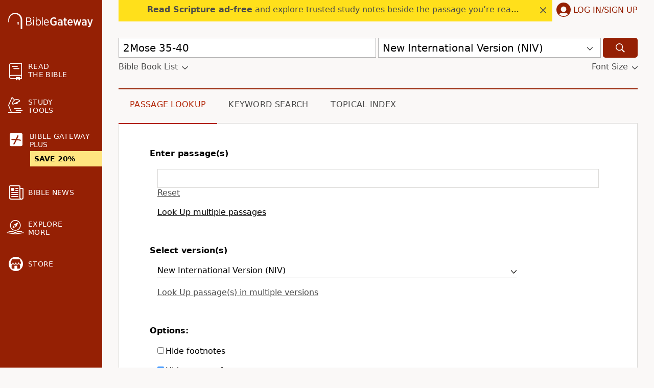

--- FILE ---
content_type: text/plain;charset=UTF-8
request_url: https://c.pub.network/v2/c
body_size: -113
content:
1f312986-c26d-46d1-a210-3a58ad2a0c1a

--- FILE ---
content_type: text/plain;charset=UTF-8
request_url: https://c.pub.network/v2/c
body_size: -266
content:
17b1e3ab-9528-47f4-8c1d-c11a5246d3f9